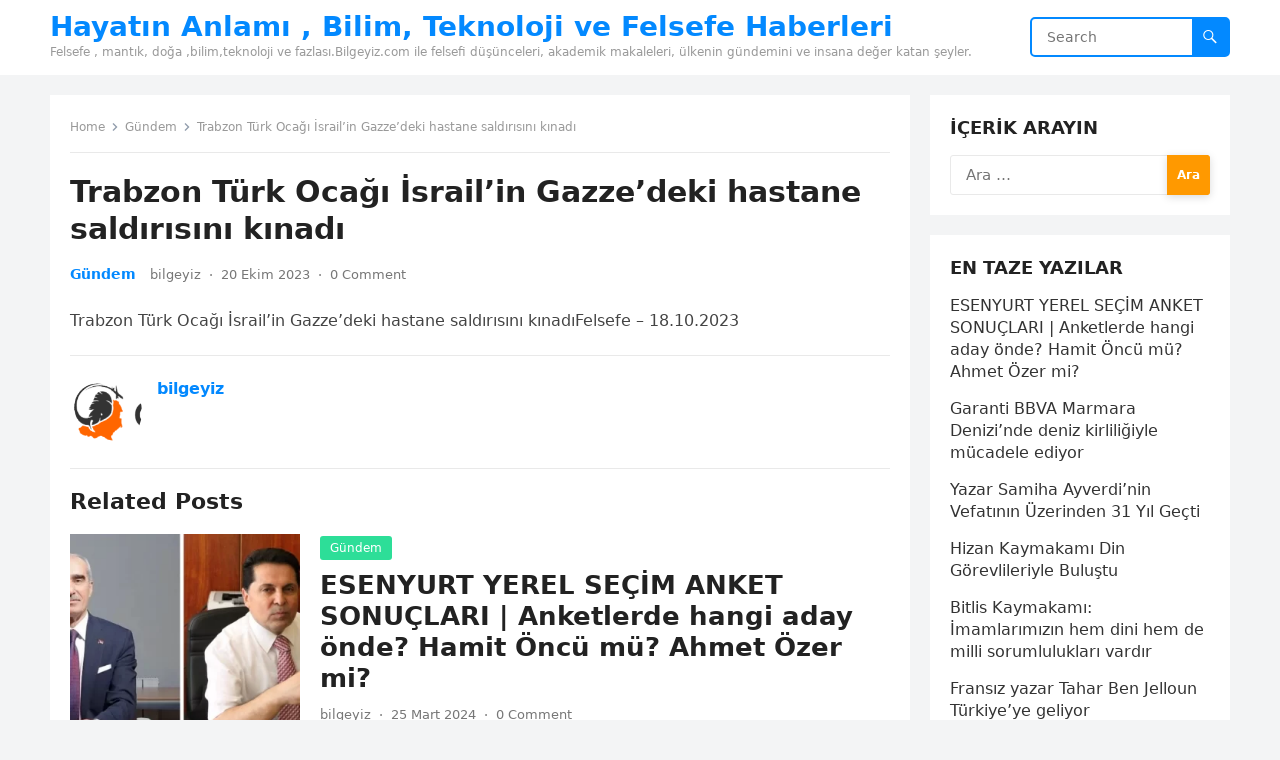

--- FILE ---
content_type: text/html; charset=UTF-8
request_url: https://www.bilgeyiz.com/trabzon-turk-ocagi-israilin-gazzedeki-hastane-saldirisini-kinadi/
body_size: 12629
content:
<!DOCTYPE html>
<html dir="ltr" lang="tr" prefix="og: https://ogp.me/ns#">
<head>
<meta charset="UTF-8">
<meta name="viewport" content="width=device-width, initial-scale=1">
<meta http-equiv="X-UA-Compatible" content="IE=edge">
<meta name="HandheldFriendly" content="true">
<link rel="profile" href="https://gmpg.org/xfn/11">
<title>Trabzon Türk Ocağı İsrail’in Gazze’deki hastane saldırısını kınadı » Felsefi Düşünce ve Haberler</title>

		<!-- All in One SEO 4.5.9.2 - aioseo.com -->
		<meta name="description" content="Trabzon Türk Ocağı İsrail&#039;in Gazze&#039;deki hastane saldırısını kınadıFelsefe - 18.10.2023" />
		<meta name="robots" content="max-image-preview:large" />
		<link rel="canonical" href="https://www.bilgeyiz.com/trabzon-turk-ocagi-israilin-gazzedeki-hastane-saldirisini-kinadi/" />
		<meta name="generator" content="All in One SEO (AIOSEO) 4.5.9.2" />
		<meta property="og:locale" content="tr_TR" />
		<meta property="og:site_name" content="Hayatın Anlamı , Bilim, Teknoloji ve Felsefe Haberleri » Felsefe , mantık, doğa ,bilim,teknoloji ve fazlası.Bilgeyiz.com ile felsefi düşünceleri, akademik makaleleri, ülkenin gündemini ve insana değer katan şeyler." />
		<meta property="og:type" content="article" />
		<meta property="og:title" content="Trabzon Türk Ocağı İsrail’in Gazze’deki hastane saldırısını kınadı » Felsefi Düşünce ve Haberler" />
		<meta property="og:description" content="Trabzon Türk Ocağı İsrail&#039;in Gazze&#039;deki hastane saldırısını kınadıFelsefe - 18.10.2023" />
		<meta property="og:url" content="https://www.bilgeyiz.com/trabzon-turk-ocagi-israilin-gazzedeki-hastane-saldirisini-kinadi/" />
		<meta property="article:published_time" content="2023-10-20T14:49:13+00:00" />
		<meta property="article:modified_time" content="2023-10-20T14:49:13+00:00" />
		<meta name="twitter:card" content="summary" />
		<meta name="twitter:title" content="Trabzon Türk Ocağı İsrail’in Gazze’deki hastane saldırısını kınadı » Felsefi Düşünce ve Haberler" />
		<meta name="twitter:description" content="Trabzon Türk Ocağı İsrail&#039;in Gazze&#039;deki hastane saldırısını kınadıFelsefe - 18.10.2023" />
		<script type="application/ld+json" class="aioseo-schema">
			{"@context":"https:\/\/schema.org","@graph":[{"@type":"BlogPosting","@id":"https:\/\/www.bilgeyiz.com\/trabzon-turk-ocagi-israilin-gazzedeki-hastane-saldirisini-kinadi\/#blogposting","name":"Trabzon T\u00fcrk Oca\u011f\u0131 \u0130srail\u2019in Gazze\u2019deki hastane sald\u0131r\u0131s\u0131n\u0131 k\u0131nad\u0131 \u00bb Felsefi D\u00fc\u015f\u00fcnce ve Haberler","headline":"Trabzon T\u00fcrk Oca\u011f\u0131 \u0130srail&#8217;in Gazze&#8217;deki hastane sald\u0131r\u0131s\u0131n\u0131 k\u0131nad\u0131","author":{"@id":"https:\/\/www.bilgeyiz.com\/author\/bilgeyiz\/#author"},"publisher":{"@id":"https:\/\/www.bilgeyiz.com\/#organization"},"image":{"@type":"ImageObject","url":"https:\/\/www.bilgeyiz.com\/wp-content\/uploads\/2023\/10\/trabzon-turk-ocagi-israil-in-gazze-deki-hasta-16443177_local.jpg","width":1200,"height":675},"datePublished":"2023-10-20T17:49:13+03:00","dateModified":"2023-10-20T17:49:13+03:00","inLanguage":"tr-TR","mainEntityOfPage":{"@id":"https:\/\/www.bilgeyiz.com\/trabzon-turk-ocagi-israilin-gazzedeki-hastane-saldirisini-kinadi\/#webpage"},"isPartOf":{"@id":"https:\/\/www.bilgeyiz.com\/trabzon-turk-ocagi-israilin-gazzedeki-hastane-saldirisini-kinadi\/#webpage"},"articleSection":"G\u00fcndem"},{"@type":"BreadcrumbList","@id":"https:\/\/www.bilgeyiz.com\/trabzon-turk-ocagi-israilin-gazzedeki-hastane-saldirisini-kinadi\/#breadcrumblist","itemListElement":[{"@type":"ListItem","@id":"https:\/\/www.bilgeyiz.com\/#listItem","position":1,"name":"Ev","item":"https:\/\/www.bilgeyiz.com\/","nextItem":"https:\/\/www.bilgeyiz.com\/trabzon-turk-ocagi-israilin-gazzedeki-hastane-saldirisini-kinadi\/#listItem"},{"@type":"ListItem","@id":"https:\/\/www.bilgeyiz.com\/trabzon-turk-ocagi-israilin-gazzedeki-hastane-saldirisini-kinadi\/#listItem","position":2,"name":"Trabzon T\u00fcrk Oca\u011f\u0131 \u0130srail'in Gazze'deki hastane sald\u0131r\u0131s\u0131n\u0131 k\u0131nad\u0131","previousItem":"https:\/\/www.bilgeyiz.com\/#listItem"}]},{"@type":"Organization","@id":"https:\/\/www.bilgeyiz.com\/#organization","name":"Bilgece Haberler, Felsefe Adamlar\u0131 ve Hayat\u0131n Anlam\u0131","url":"https:\/\/www.bilgeyiz.com\/"},{"@type":"Person","@id":"https:\/\/www.bilgeyiz.com\/author\/bilgeyiz\/#author","url":"https:\/\/www.bilgeyiz.com\/author\/bilgeyiz\/","name":"bilgeyiz","image":{"@type":"ImageObject","@id":"https:\/\/www.bilgeyiz.com\/trabzon-turk-ocagi-israilin-gazzedeki-hastane-saldirisini-kinadi\/#authorImage","url":"https:\/\/secure.gravatar.com\/avatar\/a7ddbfece98d261f8588348d051373bf00302174c875918cd1c59ffe6f129063?s=96&d=mm&r=g","width":96,"height":96,"caption":"bilgeyiz"}},{"@type":"WebPage","@id":"https:\/\/www.bilgeyiz.com\/trabzon-turk-ocagi-israilin-gazzedeki-hastane-saldirisini-kinadi\/#webpage","url":"https:\/\/www.bilgeyiz.com\/trabzon-turk-ocagi-israilin-gazzedeki-hastane-saldirisini-kinadi\/","name":"Trabzon T\u00fcrk Oca\u011f\u0131 \u0130srail\u2019in Gazze\u2019deki hastane sald\u0131r\u0131s\u0131n\u0131 k\u0131nad\u0131 \u00bb Felsefi D\u00fc\u015f\u00fcnce ve Haberler","description":"Trabzon T\u00fcrk Oca\u011f\u0131 \u0130srail'in Gazze'deki hastane sald\u0131r\u0131s\u0131n\u0131 k\u0131nad\u0131Felsefe - 18.10.2023","inLanguage":"tr-TR","isPartOf":{"@id":"https:\/\/www.bilgeyiz.com\/#website"},"breadcrumb":{"@id":"https:\/\/www.bilgeyiz.com\/trabzon-turk-ocagi-israilin-gazzedeki-hastane-saldirisini-kinadi\/#breadcrumblist"},"author":{"@id":"https:\/\/www.bilgeyiz.com\/author\/bilgeyiz\/#author"},"creator":{"@id":"https:\/\/www.bilgeyiz.com\/author\/bilgeyiz\/#author"},"image":{"@type":"ImageObject","url":"https:\/\/www.bilgeyiz.com\/wp-content\/uploads\/2023\/10\/trabzon-turk-ocagi-israil-in-gazze-deki-hasta-16443177_local.jpg","@id":"https:\/\/www.bilgeyiz.com\/trabzon-turk-ocagi-israilin-gazzedeki-hastane-saldirisini-kinadi\/#mainImage","width":1200,"height":675},"primaryImageOfPage":{"@id":"https:\/\/www.bilgeyiz.com\/trabzon-turk-ocagi-israilin-gazzedeki-hastane-saldirisini-kinadi\/#mainImage"},"datePublished":"2023-10-20T17:49:13+03:00","dateModified":"2023-10-20T17:49:13+03:00"},{"@type":"WebSite","@id":"https:\/\/www.bilgeyiz.com\/#website","url":"https:\/\/www.bilgeyiz.com\/","name":"Hayat\u0131n Anlam\u0131 , Bilim, Teknoloji ve Felsefe Haberleri","description":"Felsefe , mant\u0131k, do\u011fa ,bilim,teknoloji ve fazlas\u0131.Bilgeyiz.com ile felsefi d\u00fc\u015f\u00fcnceleri, akademik makaleleri, \u00fclkenin g\u00fcndemini ve insana de\u011fer katan \u015feyler.","inLanguage":"tr-TR","publisher":{"@id":"https:\/\/www.bilgeyiz.com\/#organization"}}]}
		</script>
		<!-- All in One SEO -->

<link rel="alternate" type="application/rss+xml" title="Hayatın Anlamı , Bilim, Teknoloji ve Felsefe Haberleri &raquo; akışı" href="https://www.bilgeyiz.com/feed/" />
<link rel="alternate" type="application/rss+xml" title="Hayatın Anlamı , Bilim, Teknoloji ve Felsefe Haberleri &raquo; yorum akışı" href="https://www.bilgeyiz.com/comments/feed/" />
<link rel="alternate" type="application/rss+xml" title="Hayatın Anlamı , Bilim, Teknoloji ve Felsefe Haberleri &raquo; Trabzon Türk Ocağı İsrail&#8217;in Gazze&#8217;deki hastane saldırısını kınadı yorum akışı" href="https://www.bilgeyiz.com/trabzon-turk-ocagi-israilin-gazzedeki-hastane-saldirisini-kinadi/feed/" />
<link rel="alternate" title="oEmbed (JSON)" type="application/json+oembed" href="https://www.bilgeyiz.com/wp-json/oembed/1.0/embed?url=https%3A%2F%2Fwww.bilgeyiz.com%2Ftrabzon-turk-ocagi-israilin-gazzedeki-hastane-saldirisini-kinadi%2F" />
<link rel="alternate" title="oEmbed (XML)" type="text/xml+oembed" href="https://www.bilgeyiz.com/wp-json/oembed/1.0/embed?url=https%3A%2F%2Fwww.bilgeyiz.com%2Ftrabzon-turk-ocagi-israilin-gazzedeki-hastane-saldirisini-kinadi%2F&#038;format=xml" />
<style id='wp-img-auto-sizes-contain-inline-css' type='text/css'>
img:is([sizes=auto i],[sizes^="auto," i]){contain-intrinsic-size:3000px 1500px}
/*# sourceURL=wp-img-auto-sizes-contain-inline-css */
</style>
<style id='wp-emoji-styles-inline-css' type='text/css'>

	img.wp-smiley, img.emoji {
		display: inline !important;
		border: none !important;
		box-shadow: none !important;
		height: 1em !important;
		width: 1em !important;
		margin: 0 0.07em !important;
		vertical-align: -0.1em !important;
		background: none !important;
		padding: 0 !important;
	}
/*# sourceURL=wp-emoji-styles-inline-css */
</style>
<style id='wp-block-library-inline-css' type='text/css'>
:root{--wp-block-synced-color:#7a00df;--wp-block-synced-color--rgb:122,0,223;--wp-bound-block-color:var(--wp-block-synced-color);--wp-editor-canvas-background:#ddd;--wp-admin-theme-color:#007cba;--wp-admin-theme-color--rgb:0,124,186;--wp-admin-theme-color-darker-10:#006ba1;--wp-admin-theme-color-darker-10--rgb:0,107,160.5;--wp-admin-theme-color-darker-20:#005a87;--wp-admin-theme-color-darker-20--rgb:0,90,135;--wp-admin-border-width-focus:2px}@media (min-resolution:192dpi){:root{--wp-admin-border-width-focus:1.5px}}.wp-element-button{cursor:pointer}:root .has-very-light-gray-background-color{background-color:#eee}:root .has-very-dark-gray-background-color{background-color:#313131}:root .has-very-light-gray-color{color:#eee}:root .has-very-dark-gray-color{color:#313131}:root .has-vivid-green-cyan-to-vivid-cyan-blue-gradient-background{background:linear-gradient(135deg,#00d084,#0693e3)}:root .has-purple-crush-gradient-background{background:linear-gradient(135deg,#34e2e4,#4721fb 50%,#ab1dfe)}:root .has-hazy-dawn-gradient-background{background:linear-gradient(135deg,#faaca8,#dad0ec)}:root .has-subdued-olive-gradient-background{background:linear-gradient(135deg,#fafae1,#67a671)}:root .has-atomic-cream-gradient-background{background:linear-gradient(135deg,#fdd79a,#004a59)}:root .has-nightshade-gradient-background{background:linear-gradient(135deg,#330968,#31cdcf)}:root .has-midnight-gradient-background{background:linear-gradient(135deg,#020381,#2874fc)}:root{--wp--preset--font-size--normal:16px;--wp--preset--font-size--huge:42px}.has-regular-font-size{font-size:1em}.has-larger-font-size{font-size:2.625em}.has-normal-font-size{font-size:var(--wp--preset--font-size--normal)}.has-huge-font-size{font-size:var(--wp--preset--font-size--huge)}.has-text-align-center{text-align:center}.has-text-align-left{text-align:left}.has-text-align-right{text-align:right}.has-fit-text{white-space:nowrap!important}#end-resizable-editor-section{display:none}.aligncenter{clear:both}.items-justified-left{justify-content:flex-start}.items-justified-center{justify-content:center}.items-justified-right{justify-content:flex-end}.items-justified-space-between{justify-content:space-between}.screen-reader-text{border:0;clip-path:inset(50%);height:1px;margin:-1px;overflow:hidden;padding:0;position:absolute;width:1px;word-wrap:normal!important}.screen-reader-text:focus{background-color:#ddd;clip-path:none;color:#444;display:block;font-size:1em;height:auto;left:5px;line-height:normal;padding:15px 23px 14px;text-decoration:none;top:5px;width:auto;z-index:100000}html :where(.has-border-color){border-style:solid}html :where([style*=border-top-color]){border-top-style:solid}html :where([style*=border-right-color]){border-right-style:solid}html :where([style*=border-bottom-color]){border-bottom-style:solid}html :where([style*=border-left-color]){border-left-style:solid}html :where([style*=border-width]){border-style:solid}html :where([style*=border-top-width]){border-top-style:solid}html :where([style*=border-right-width]){border-right-style:solid}html :where([style*=border-bottom-width]){border-bottom-style:solid}html :where([style*=border-left-width]){border-left-style:solid}html :where(img[class*=wp-image-]){height:auto;max-width:100%}:where(figure){margin:0 0 1em}html :where(.is-position-sticky){--wp-admin--admin-bar--position-offset:var(--wp-admin--admin-bar--height,0px)}@media screen and (max-width:600px){html :where(.is-position-sticky){--wp-admin--admin-bar--position-offset:0px}}

/*# sourceURL=wp-block-library-inline-css */
</style><style id='global-styles-inline-css' type='text/css'>
:root{--wp--preset--aspect-ratio--square: 1;--wp--preset--aspect-ratio--4-3: 4/3;--wp--preset--aspect-ratio--3-4: 3/4;--wp--preset--aspect-ratio--3-2: 3/2;--wp--preset--aspect-ratio--2-3: 2/3;--wp--preset--aspect-ratio--16-9: 16/9;--wp--preset--aspect-ratio--9-16: 9/16;--wp--preset--color--black: #000000;--wp--preset--color--cyan-bluish-gray: #abb8c3;--wp--preset--color--white: #ffffff;--wp--preset--color--pale-pink: #f78da7;--wp--preset--color--vivid-red: #cf2e2e;--wp--preset--color--luminous-vivid-orange: #ff6900;--wp--preset--color--luminous-vivid-amber: #fcb900;--wp--preset--color--light-green-cyan: #7bdcb5;--wp--preset--color--vivid-green-cyan: #00d084;--wp--preset--color--pale-cyan-blue: #8ed1fc;--wp--preset--color--vivid-cyan-blue: #0693e3;--wp--preset--color--vivid-purple: #9b51e0;--wp--preset--gradient--vivid-cyan-blue-to-vivid-purple: linear-gradient(135deg,rgb(6,147,227) 0%,rgb(155,81,224) 100%);--wp--preset--gradient--light-green-cyan-to-vivid-green-cyan: linear-gradient(135deg,rgb(122,220,180) 0%,rgb(0,208,130) 100%);--wp--preset--gradient--luminous-vivid-amber-to-luminous-vivid-orange: linear-gradient(135deg,rgb(252,185,0) 0%,rgb(255,105,0) 100%);--wp--preset--gradient--luminous-vivid-orange-to-vivid-red: linear-gradient(135deg,rgb(255,105,0) 0%,rgb(207,46,46) 100%);--wp--preset--gradient--very-light-gray-to-cyan-bluish-gray: linear-gradient(135deg,rgb(238,238,238) 0%,rgb(169,184,195) 100%);--wp--preset--gradient--cool-to-warm-spectrum: linear-gradient(135deg,rgb(74,234,220) 0%,rgb(151,120,209) 20%,rgb(207,42,186) 40%,rgb(238,44,130) 60%,rgb(251,105,98) 80%,rgb(254,248,76) 100%);--wp--preset--gradient--blush-light-purple: linear-gradient(135deg,rgb(255,206,236) 0%,rgb(152,150,240) 100%);--wp--preset--gradient--blush-bordeaux: linear-gradient(135deg,rgb(254,205,165) 0%,rgb(254,45,45) 50%,rgb(107,0,62) 100%);--wp--preset--gradient--luminous-dusk: linear-gradient(135deg,rgb(255,203,112) 0%,rgb(199,81,192) 50%,rgb(65,88,208) 100%);--wp--preset--gradient--pale-ocean: linear-gradient(135deg,rgb(255,245,203) 0%,rgb(182,227,212) 50%,rgb(51,167,181) 100%);--wp--preset--gradient--electric-grass: linear-gradient(135deg,rgb(202,248,128) 0%,rgb(113,206,126) 100%);--wp--preset--gradient--midnight: linear-gradient(135deg,rgb(2,3,129) 0%,rgb(40,116,252) 100%);--wp--preset--font-size--small: 13px;--wp--preset--font-size--medium: 20px;--wp--preset--font-size--large: 36px;--wp--preset--font-size--x-large: 42px;--wp--preset--spacing--20: 0.44rem;--wp--preset--spacing--30: 0.67rem;--wp--preset--spacing--40: 1rem;--wp--preset--spacing--50: 1.5rem;--wp--preset--spacing--60: 2.25rem;--wp--preset--spacing--70: 3.38rem;--wp--preset--spacing--80: 5.06rem;--wp--preset--shadow--natural: 6px 6px 9px rgba(0, 0, 0, 0.2);--wp--preset--shadow--deep: 12px 12px 50px rgba(0, 0, 0, 0.4);--wp--preset--shadow--sharp: 6px 6px 0px rgba(0, 0, 0, 0.2);--wp--preset--shadow--outlined: 6px 6px 0px -3px rgb(255, 255, 255), 6px 6px rgb(0, 0, 0);--wp--preset--shadow--crisp: 6px 6px 0px rgb(0, 0, 0);}:where(.is-layout-flex){gap: 0.5em;}:where(.is-layout-grid){gap: 0.5em;}body .is-layout-flex{display: flex;}.is-layout-flex{flex-wrap: wrap;align-items: center;}.is-layout-flex > :is(*, div){margin: 0;}body .is-layout-grid{display: grid;}.is-layout-grid > :is(*, div){margin: 0;}:where(.wp-block-columns.is-layout-flex){gap: 2em;}:where(.wp-block-columns.is-layout-grid){gap: 2em;}:where(.wp-block-post-template.is-layout-flex){gap: 1.25em;}:where(.wp-block-post-template.is-layout-grid){gap: 1.25em;}.has-black-color{color: var(--wp--preset--color--black) !important;}.has-cyan-bluish-gray-color{color: var(--wp--preset--color--cyan-bluish-gray) !important;}.has-white-color{color: var(--wp--preset--color--white) !important;}.has-pale-pink-color{color: var(--wp--preset--color--pale-pink) !important;}.has-vivid-red-color{color: var(--wp--preset--color--vivid-red) !important;}.has-luminous-vivid-orange-color{color: var(--wp--preset--color--luminous-vivid-orange) !important;}.has-luminous-vivid-amber-color{color: var(--wp--preset--color--luminous-vivid-amber) !important;}.has-light-green-cyan-color{color: var(--wp--preset--color--light-green-cyan) !important;}.has-vivid-green-cyan-color{color: var(--wp--preset--color--vivid-green-cyan) !important;}.has-pale-cyan-blue-color{color: var(--wp--preset--color--pale-cyan-blue) !important;}.has-vivid-cyan-blue-color{color: var(--wp--preset--color--vivid-cyan-blue) !important;}.has-vivid-purple-color{color: var(--wp--preset--color--vivid-purple) !important;}.has-black-background-color{background-color: var(--wp--preset--color--black) !important;}.has-cyan-bluish-gray-background-color{background-color: var(--wp--preset--color--cyan-bluish-gray) !important;}.has-white-background-color{background-color: var(--wp--preset--color--white) !important;}.has-pale-pink-background-color{background-color: var(--wp--preset--color--pale-pink) !important;}.has-vivid-red-background-color{background-color: var(--wp--preset--color--vivid-red) !important;}.has-luminous-vivid-orange-background-color{background-color: var(--wp--preset--color--luminous-vivid-orange) !important;}.has-luminous-vivid-amber-background-color{background-color: var(--wp--preset--color--luminous-vivid-amber) !important;}.has-light-green-cyan-background-color{background-color: var(--wp--preset--color--light-green-cyan) !important;}.has-vivid-green-cyan-background-color{background-color: var(--wp--preset--color--vivid-green-cyan) !important;}.has-pale-cyan-blue-background-color{background-color: var(--wp--preset--color--pale-cyan-blue) !important;}.has-vivid-cyan-blue-background-color{background-color: var(--wp--preset--color--vivid-cyan-blue) !important;}.has-vivid-purple-background-color{background-color: var(--wp--preset--color--vivid-purple) !important;}.has-black-border-color{border-color: var(--wp--preset--color--black) !important;}.has-cyan-bluish-gray-border-color{border-color: var(--wp--preset--color--cyan-bluish-gray) !important;}.has-white-border-color{border-color: var(--wp--preset--color--white) !important;}.has-pale-pink-border-color{border-color: var(--wp--preset--color--pale-pink) !important;}.has-vivid-red-border-color{border-color: var(--wp--preset--color--vivid-red) !important;}.has-luminous-vivid-orange-border-color{border-color: var(--wp--preset--color--luminous-vivid-orange) !important;}.has-luminous-vivid-amber-border-color{border-color: var(--wp--preset--color--luminous-vivid-amber) !important;}.has-light-green-cyan-border-color{border-color: var(--wp--preset--color--light-green-cyan) !important;}.has-vivid-green-cyan-border-color{border-color: var(--wp--preset--color--vivid-green-cyan) !important;}.has-pale-cyan-blue-border-color{border-color: var(--wp--preset--color--pale-cyan-blue) !important;}.has-vivid-cyan-blue-border-color{border-color: var(--wp--preset--color--vivid-cyan-blue) !important;}.has-vivid-purple-border-color{border-color: var(--wp--preset--color--vivid-purple) !important;}.has-vivid-cyan-blue-to-vivid-purple-gradient-background{background: var(--wp--preset--gradient--vivid-cyan-blue-to-vivid-purple) !important;}.has-light-green-cyan-to-vivid-green-cyan-gradient-background{background: var(--wp--preset--gradient--light-green-cyan-to-vivid-green-cyan) !important;}.has-luminous-vivid-amber-to-luminous-vivid-orange-gradient-background{background: var(--wp--preset--gradient--luminous-vivid-amber-to-luminous-vivid-orange) !important;}.has-luminous-vivid-orange-to-vivid-red-gradient-background{background: var(--wp--preset--gradient--luminous-vivid-orange-to-vivid-red) !important;}.has-very-light-gray-to-cyan-bluish-gray-gradient-background{background: var(--wp--preset--gradient--very-light-gray-to-cyan-bluish-gray) !important;}.has-cool-to-warm-spectrum-gradient-background{background: var(--wp--preset--gradient--cool-to-warm-spectrum) !important;}.has-blush-light-purple-gradient-background{background: var(--wp--preset--gradient--blush-light-purple) !important;}.has-blush-bordeaux-gradient-background{background: var(--wp--preset--gradient--blush-bordeaux) !important;}.has-luminous-dusk-gradient-background{background: var(--wp--preset--gradient--luminous-dusk) !important;}.has-pale-ocean-gradient-background{background: var(--wp--preset--gradient--pale-ocean) !important;}.has-electric-grass-gradient-background{background: var(--wp--preset--gradient--electric-grass) !important;}.has-midnight-gradient-background{background: var(--wp--preset--gradient--midnight) !important;}.has-small-font-size{font-size: var(--wp--preset--font-size--small) !important;}.has-medium-font-size{font-size: var(--wp--preset--font-size--medium) !important;}.has-large-font-size{font-size: var(--wp--preset--font-size--large) !important;}.has-x-large-font-size{font-size: var(--wp--preset--font-size--x-large) !important;}
/*# sourceURL=global-styles-inline-css */
</style>

<style id='classic-theme-styles-inline-css' type='text/css'>
/*! This file is auto-generated */
.wp-block-button__link{color:#fff;background-color:#32373c;border-radius:9999px;box-shadow:none;text-decoration:none;padding:calc(.667em + 2px) calc(1.333em + 2px);font-size:1.125em}.wp-block-file__button{background:#32373c;color:#fff;text-decoration:none}
/*# sourceURL=/wp-includes/css/classic-themes.min.css */
</style>
<link rel='stylesheet' id='contact-form-7-css' href='https://www.bilgeyiz.com/wp-content/plugins/contact-form-7/includes/css/styles.css?ver=5.9.3' type='text/css' media='all' />
<link rel='stylesheet' id='blogsite-fontawesome-style-css' href='https://www.bilgeyiz.com/wp-content/themes/blogsite/assets/css/font-awesome.css?ver=6.9' type='text/css' media='all' />
<link rel='stylesheet' id='blogsite-genericons-style-css' href='https://www.bilgeyiz.com/wp-content/themes/blogsite/genericons/genericons.css?ver=6.9' type='text/css' media='all' />
<link rel='stylesheet' id='blogsite-style-css' href='https://www.bilgeyiz.com/wp-content/themes/blogsite/style.css?ver=20230701' type='text/css' media='all' />
<link rel='stylesheet' id='blogsite-responsive-style-css' href='https://www.bilgeyiz.com/wp-content/themes/blogsite/responsive.css?ver=20230701' type='text/css' media='all' />
<script type="text/javascript" src="https://www.bilgeyiz.com/wp-includes/js/jquery/jquery.min.js?ver=3.7.1" id="jquery-core-js"></script>
<script type="text/javascript" src="https://www.bilgeyiz.com/wp-includes/js/jquery/jquery-migrate.min.js?ver=3.4.1" id="jquery-migrate-js"></script>
<link rel="https://api.w.org/" href="https://www.bilgeyiz.com/wp-json/" /><link rel="alternate" title="JSON" type="application/json" href="https://www.bilgeyiz.com/wp-json/wp/v2/posts/3360" /><link rel="EditURI" type="application/rsd+xml" title="RSD" href="https://www.bilgeyiz.com/xmlrpc.php?rsd" />
<meta name="generator" content="WordPress 6.9" />
<link rel='shortlink' href='https://www.bilgeyiz.com/?p=3360' />
<link rel="pingback" href="https://www.bilgeyiz.com/xmlrpc.php">		<style type="text/css" id="wp-custom-css">
			img.ads {
	margin-top:5px;
		 width: 300px;
    height: 300px;
}		</style>
		</head>

<body class="wp-singular post-template-default single single-post postid-3360 single-format-standard wp-embed-responsive wp-theme-blogsite">


<div id="page" class="site">

	<a class="skip-link screen-reader-text" href="#content">Skip to content</a>

	<header id="masthead" class="site-header clear">

		
		<div class="container">

			<div class="site-branding">

				
				
					<div class="site-title-desc">

						<div class="site-title ">
							<h1><a href="https://www.bilgeyiz.com">Hayatın Anlamı , Bilim, Teknoloji ve Felsefe Haberleri</a></h1>
						</div><!-- .site-title -->	

						<div class="site-description">
							Felsefe , mantık, doğa ,bilim,teknoloji ve fazlası.Bilgeyiz.com ile felsefi düşünceleri, akademik makaleleri, ülkenin gündemini ve insana değer katan şeyler.						</div><!-- .site-desc -->

					</div><!-- .site-title-desc -->

				
			</div><!-- .site-branding -->		

			<nav id="primary-nav" class="primary-navigation">

				
			</nav><!-- #primary-nav -->

			<div class="header-search">
				<form id="searchform" method="get" action="https://www.bilgeyiz.com/">
					<input type="search" name="s" class="search-input" placeholder="Search" autocomplete="off">
					<button type="submit" class="search-submit"><span class="genericon genericon-search"></span></button>		
				</form>
			</div><!-- .header-search -->

			<div class="header-toggles">
				<button class="toggle nav-toggle mobile-nav-toggle" data-toggle-target=".menu-modal"  data-toggle-body-class="showing-menu-modal" aria-expanded="false" data-set-focus=".close-nav-toggle">
					<span class="toggle-inner">
						<span class="toggle-icon">
							<svg class="svg-icon" aria-hidden="true" role="img" focusable="false" xmlns="http://www.w3.org/2000/svg" width="26" height="7" viewBox="0 0 26 7"><path fill-rule="evenodd" d="M332.5,45 C330.567003,45 329,43.4329966 329,41.5 C329,39.5670034 330.567003,38 332.5,38 C334.432997,38 336,39.5670034 336,41.5 C336,43.4329966 334.432997,45 332.5,45 Z M342,45 C340.067003,45 338.5,43.4329966 338.5,41.5 C338.5,39.5670034 340.067003,38 342,38 C343.932997,38 345.5,39.5670034 345.5,41.5 C345.5,43.4329966 343.932997,45 342,45 Z M351.5,45 C349.567003,45 348,43.4329966 348,41.5 C348,39.5670034 349.567003,38 351.5,38 C353.432997,38 355,39.5670034 355,41.5 C355,43.4329966 353.432997,45 351.5,45 Z" transform="translate(-329 -38)" /></svg>						</span>
						<span class="toggle-text">Menu</span>
					</span>
				</button><!-- .nav-toggle -->
			</div><!-- .header-toggles -->
			
		</div><!-- .container -->

	</header><!-- #masthead -->	

	<div class="menu-modal cover-modal header-footer-group" data-modal-target-string=".menu-modal">

		<div class="menu-modal-inner modal-inner">

			<div class="menu-wrapper section-inner">

				<div class="menu-top">

					<button class="toggle close-nav-toggle fill-children-current-color" data-toggle-target=".menu-modal" data-toggle-body-class="showing-menu-modal" aria-expanded="false" data-set-focus=".menu-modal">
						<span class="toggle-text">Close Menu</span>
						<svg class="svg-icon" aria-hidden="true" role="img" focusable="false" xmlns="http://www.w3.org/2000/svg" width="16" height="16" viewBox="0 0 16 16"><polygon fill="" fill-rule="evenodd" points="6.852 7.649 .399 1.195 1.445 .149 7.899 6.602 14.352 .149 15.399 1.195 8.945 7.649 15.399 14.102 14.352 15.149 7.899 8.695 1.445 15.149 .399 14.102" /></svg>					</button><!-- .nav-toggle -->

					
					<nav class="mobile-menu" aria-label="Mobile" role="navigation">

						<ul class="modal-menu reset-list-style">

						<li class="page_item page-item-4914"><div class="ancestor-wrapper"><a href="https://www.bilgeyiz.com/1711363542-23/">1711363542.23</a></div><!-- .ancestor-wrapper --></li>
<li class="page_item page-item-1325"><div class="ancestor-wrapper"><a href="https://www.bilgeyiz.com/blog__trashed/">Blog</a></div><!-- .ancestor-wrapper --></li>
<li class="page_item page-item-1431"><div class="ancestor-wrapper"><a href="https://www.bilgeyiz.com/gizlilik-politikasi/">Gizlilik politikası</a></div><!-- .ancestor-wrapper --></li>
<li class="page_item page-item-1328"><div class="ancestor-wrapper"><a href="https://www.bilgeyiz.com/hakkimizda/">Hakkımızda</a></div><!-- .ancestor-wrapper --></li>
<li class="page_item page-item-1329"><div class="ancestor-wrapper"><a href="https://www.bilgeyiz.com/iletisim/">İletişim</a></div><!-- .ancestor-wrapper --></li>
<li class="page_item page-item-1433"><div class="ancestor-wrapper"><a href="https://www.bilgeyiz.com/kunye/">Künye</a></div><!-- .ancestor-wrapper --></li>
<li class="page_item page-item-4915"><div class="ancestor-wrapper"><a href="https://www.bilgeyiz.com/xtw183875e1b/">xtw183875e1b</a></div><!-- .ancestor-wrapper --></li>
<li class="page_item page-item-1439"><div class="ancestor-wrapper"><a href="https://www.bilgeyiz.com/yayin-ilkelerimiz/">Yayın İlkelerimiz</a></div><!-- .ancestor-wrapper --></li>

						</ul>

					</nav>

				</div><!-- .menu-top -->

			</div><!-- .menu-wrapper -->

		</div><!-- .menu-modal-inner -->

	</div><!-- .menu-modal -->	

<div class="header-space"></div>

<div id="content" class="site-content container  clear">

	<div id="primary" class="content-area">

		<main id="main" class="site-main" >

		
<article id="post-3360" class="post-3360 post type-post status-publish format-standard has-post-thumbnail hentry category-gundem">

	<div class="breadcrumbs">
		<span class="breadcrumbs-nav">
			<a href="https://www.bilgeyiz.com">Home</a>
			<span class="post-category"><a href="https://www.bilgeyiz.com/fikir/gundem/">Gündem</a> </span>
			<span class="post-title">Trabzon Türk Ocağı İsrail&#8217;in Gazze&#8217;deki hastane saldırısını kınadı</span>
		</span>
	</div>

	<header class="entry-header">	

		<h1 class="entry-title">Trabzon Türk Ocağı İsrail&#8217;in Gazze&#8217;deki hastane saldırısını kınadı</h1>
		<div class="entry-meta">

	<span class="entry-category"><a href="https://www.bilgeyiz.com/fikir/gundem/">Gündem</a> </span>
	<span class="entry-author"><a href="https://www.bilgeyiz.com/author/bilgeyiz/" title="bilgeyiz tarafından yazılan yazılar" rel="author">bilgeyiz</a></span>
	<span class="sep author-sep">&middot;</span>	
	<span class="entry-date">20 Ekim 2023</span>
	<span class="sep">&middot;</span>
	<span class='entry-comment'><a href="https://www.bilgeyiz.com/trabzon-turk-ocagi-israilin-gazzedeki-hastane-saldirisini-kinadi/#respond" class="comments-link" >0 Comment</a></span>
	
</div>
		
	</header><!-- .entry-header -->

	<div class="entry-content">

		<p>Trabzon Türk Ocağı İsrail&#8217;in Gazze&#8217;deki hastane saldırısını kınadıFelsefe &#8211; 18.10.2023</p>
	</div><!-- .entry-content -->

	<div class="entry-tags">

					
			</div><!-- .entry-tags -->

</article><!-- #post-## -->

<div class="entry-footer">

	<div class="share-icons">
		
		
	</div><!-- .share-icons -->

</div><!-- .entry-footer -->

<div class="author-box clear">
	<a href="https://www.bilgeyiz.com/author/bilgeyiz/"><img alt='' src='https://secure.gravatar.com/avatar/a7ddbfece98d261f8588348d051373bf00302174c875918cd1c59ffe6f129063?s=120&#038;d=mm&#038;r=g' srcset='https://secure.gravatar.com/avatar/a7ddbfece98d261f8588348d051373bf00302174c875918cd1c59ffe6f129063?s=240&#038;d=mm&#038;r=g 2x' class='avatar avatar-120 photo' height='120' width='120' decoding='async'/></a>
	<div class="author-meta">	
		<div class="author-name">
			<a href="https://www.bilgeyiz.com/author/bilgeyiz/">bilgeyiz</a>
		</div>	
		<div class="author-desc">
					</div>
	</div>
</div><!-- .author-box -->


		<div class="entry-related clear">
			<h3>Related Posts</h3>
			<div class="content-loop clear">
									
<div id="post-4924" class="clear last post-4924 post type-post status-publish format-standard has-post-thumbnail hentry category-gundem">	

			<a class="thumbnail-link" href="https://www.bilgeyiz.com/esenyurt-yerel-secim-anket-sonuclari-anketlerde-hangi-aday-onde-hamit-oncu-mu-ahmet-ozer-mi/">
			<div class="thumbnail-wrap">
				<img width="300" height="300" src="https://www.bilgeyiz.com/wp-content/uploads/2024/03/esenyurt-yerel-secim-anket-sonuclari-anketlerde-16966034_1539_amp-300x300.jpg" class="attachment-post-thumbnail size-post-thumbnail wp-post-image" alt="" decoding="async" fetchpriority="high" srcset="https://www.bilgeyiz.com/wp-content/uploads/2024/03/esenyurt-yerel-secim-anket-sonuclari-anketlerde-16966034_1539_amp-300x300.jpg 300w, https://www.bilgeyiz.com/wp-content/uploads/2024/03/esenyurt-yerel-secim-anket-sonuclari-anketlerde-16966034_1539_amp-150x150.jpg 150w" sizes="(max-width: 300px) 100vw, 300px" />			</div><!-- .thumbnail-wrap -->
		</a>
		

	<div class="entry-category">
		<a href="https://www.bilgeyiz.com/fikir/gundem/">Gündem</a> 	</div>		

	<h2 class="entry-title"><a href="https://www.bilgeyiz.com/esenyurt-yerel-secim-anket-sonuclari-anketlerde-hangi-aday-onde-hamit-oncu-mu-ahmet-ozer-mi/">ESENYURT YEREL SEÇİM ANKET SONUÇLARI | Anketlerde hangi aday önde? Hamit Öncü mü? Ahmet Özer mi?</a></h2>
	
	<div class="entry-meta">

	<span class="entry-author"><a href="https://www.bilgeyiz.com/author/bilgeyiz/" title="bilgeyiz tarafından yazılan yazılar" rel="author">bilgeyiz</a></span>
	<span class="sep author-sep">&middot;</span>	
	<span class="entry-date">25 Mart 2024</span>
	<span class="sep">&middot;</span>
	<span class='entry-comment'><a href="https://www.bilgeyiz.com/esenyurt-yerel-secim-anket-sonuclari-anketlerde-hangi-aday-onde-hamit-oncu-mu-ahmet-ozer-mi/#respond" class="comments-link" >0 Comment</a></span>
	
</div><!-- .entry-meta -->

	<div class="entry-summary">
		<p>ESENYURT YEREL SEÇİM ANKET SONUÇLARI | Anketlerde hangi aday önde? Hamit Öncü mü? Ahmet Özer mi?felsefe &#8211; 21.03.2024</p>
	</div><!-- .entry-summary -->

</div><!-- #post-4924 -->
									
<div id="post-4922" class="clear last post-4922 post type-post status-publish format-standard has-post-thumbnail hentry category-gundem">	

			<a class="thumbnail-link" href="https://www.bilgeyiz.com/garanti-bbva-marmara-denizinde-deniz-kirliligiyle-mucadele-ediyor/">
			<div class="thumbnail-wrap">
				<img width="300" height="300" src="https://www.bilgeyiz.com/wp-content/uploads/2024/03/mavi-nefes-projesi-ile-2-yilda-200-ton-atik-16966119_local-300x300.jpg" class="attachment-post-thumbnail size-post-thumbnail wp-post-image" alt="" decoding="async" srcset="https://www.bilgeyiz.com/wp-content/uploads/2024/03/mavi-nefes-projesi-ile-2-yilda-200-ton-atik-16966119_local-300x300.jpg 300w, https://www.bilgeyiz.com/wp-content/uploads/2024/03/mavi-nefes-projesi-ile-2-yilda-200-ton-atik-16966119_local-150x150.jpg 150w" sizes="(max-width: 300px) 100vw, 300px" />			</div><!-- .thumbnail-wrap -->
		</a>
		

	<div class="entry-category">
		<a href="https://www.bilgeyiz.com/fikir/gundem/">Gündem</a> 	</div>		

	<h2 class="entry-title"><a href="https://www.bilgeyiz.com/garanti-bbva-marmara-denizinde-deniz-kirliligiyle-mucadele-ediyor/">Garanti BBVA Marmara Denizi&#8217;nde deniz kirliliğiyle mücadele ediyor</a></h2>
	
	<div class="entry-meta">

	<span class="entry-author"><a href="https://www.bilgeyiz.com/author/bilgeyiz/" title="bilgeyiz tarafından yazılan yazılar" rel="author">bilgeyiz</a></span>
	<span class="sep author-sep">&middot;</span>	
	<span class="entry-date">25 Mart 2024</span>
	<span class="sep">&middot;</span>
	<span class='entry-comment'><a href="https://www.bilgeyiz.com/garanti-bbva-marmara-denizinde-deniz-kirliligiyle-mucadele-ediyor/#respond" class="comments-link" >0 Comment</a></span>
	
</div><!-- .entry-meta -->

	<div class="entry-summary">
		<p>Garanti BBVA Marmara Denizi&#8217;nde deniz kirliliğiyle mücadele ediyorfelsefe &#8211; 21.03.2024</p>
	</div><!-- .entry-summary -->

</div><!-- #post-4922 -->
									
<div id="post-4918" class="clear last post-4918 post type-post status-publish format-standard has-post-thumbnail hentry category-gundem">	

			<a class="thumbnail-link" href="https://www.bilgeyiz.com/yazar-samiha-ayverdinin-vefatinin-uzerinden-31-yil-gecti/">
			<div class="thumbnail-wrap">
				<img width="300" height="300" src="https://www.bilgeyiz.com/wp-content/uploads/2024/03/portre-turk-edebiyatinin-milli-hafizasi-samih-16966582_local-300x300.jpg" class="attachment-post-thumbnail size-post-thumbnail wp-post-image" alt="" decoding="async" loading="lazy" srcset="https://www.bilgeyiz.com/wp-content/uploads/2024/03/portre-turk-edebiyatinin-milli-hafizasi-samih-16966582_local-300x300.jpg 300w, https://www.bilgeyiz.com/wp-content/uploads/2024/03/portre-turk-edebiyatinin-milli-hafizasi-samih-16966582_local-150x150.jpg 150w" sizes="auto, (max-width: 300px) 100vw, 300px" />			</div><!-- .thumbnail-wrap -->
		</a>
		

	<div class="entry-category">
		<a href="https://www.bilgeyiz.com/fikir/gundem/">Gündem</a> 	</div>		

	<h2 class="entry-title"><a href="https://www.bilgeyiz.com/yazar-samiha-ayverdinin-vefatinin-uzerinden-31-yil-gecti/">Yazar Samiha Ayverdi&#8217;nin Vefatının Üzerinden 31 Yıl Geçti</a></h2>
	
	<div class="entry-meta">

	<span class="entry-author"><a href="https://www.bilgeyiz.com/author/bilgeyiz/" title="bilgeyiz tarafından yazılan yazılar" rel="author">bilgeyiz</a></span>
	<span class="sep author-sep">&middot;</span>	
	<span class="entry-date">25 Mart 2024</span>
	<span class="sep">&middot;</span>
	<span class='entry-comment'><a href="https://www.bilgeyiz.com/yazar-samiha-ayverdinin-vefatinin-uzerinden-31-yil-gecti/#respond" class="comments-link" >0 Comment</a></span>
	
</div><!-- .entry-meta -->

	<div class="entry-summary">
		<p>Yazar Samiha Ayverdi&#8217;nin Vefatının Üzerinden 31 Yıl Geçtifelsefe &#8211; 21.03.2024</p>
	</div><!-- .entry-summary -->

</div><!-- #post-4918 -->
									
<div id="post-4916" class="clear last post-4916 post type-post status-publish format-standard has-post-thumbnail hentry category-gundem">	

			<a class="thumbnail-link" href="https://www.bilgeyiz.com/hizan-kaymakami-din-gorevlileriyle-bulustu/">
			<div class="thumbnail-wrap">
				<img width="300" height="300" src="https://www.bilgeyiz.com/wp-content/uploads/2024/03/hizan-kaymakami-ozcelik-din-gorevlileriyle-bu-16967248_amp-300x300.jpg" class="attachment-post-thumbnail size-post-thumbnail wp-post-image" alt="" decoding="async" loading="lazy" srcset="https://www.bilgeyiz.com/wp-content/uploads/2024/03/hizan-kaymakami-ozcelik-din-gorevlileriyle-bu-16967248_amp-300x300.jpg 300w, https://www.bilgeyiz.com/wp-content/uploads/2024/03/hizan-kaymakami-ozcelik-din-gorevlileriyle-bu-16967248_amp-150x150.jpg 150w" sizes="auto, (max-width: 300px) 100vw, 300px" />			</div><!-- .thumbnail-wrap -->
		</a>
		

	<div class="entry-category">
		<a href="https://www.bilgeyiz.com/fikir/gundem/">Gündem</a> 	</div>		

	<h2 class="entry-title"><a href="https://www.bilgeyiz.com/hizan-kaymakami-din-gorevlileriyle-bulustu/">Hizan Kaymakamı Din Görevlileriyle Buluştu</a></h2>
	
	<div class="entry-meta">

	<span class="entry-author"><a href="https://www.bilgeyiz.com/author/bilgeyiz/" title="bilgeyiz tarafından yazılan yazılar" rel="author">bilgeyiz</a></span>
	<span class="sep author-sep">&middot;</span>	
	<span class="entry-date">25 Mart 2024</span>
	<span class="sep">&middot;</span>
	<span class='entry-comment'><a href="https://www.bilgeyiz.com/hizan-kaymakami-din-gorevlileriyle-bulustu/#respond" class="comments-link" >0 Comment</a></span>
	
</div><!-- .entry-meta -->

	<div class="entry-summary">
		<p>Hizan Kaymakamı Din Görevlileriyle Buluştufelsefe &#8211; 21.03.2024</p>
	</div><!-- .entry-summary -->

</div><!-- #post-4916 -->
									
<div id="post-4912" class="clear last post-4912 post type-post status-publish format-standard has-post-thumbnail hentry category-gundem">	

			<a class="thumbnail-link" href="https://www.bilgeyiz.com/bitlis-kaymakami-imamlarimizin-hem-dini-hem-de-milli-sorumluluklari-vardir/">
			<div class="thumbnail-wrap">
				<img width="300" height="300" src="https://www.bilgeyiz.com/wp-content/uploads/2024/03/kaymakam-ozcelik-imamlarimizin-hem-dini-hem-d-16969193_amp-300x300.jpg" class="attachment-post-thumbnail size-post-thumbnail wp-post-image" alt="" decoding="async" loading="lazy" srcset="https://www.bilgeyiz.com/wp-content/uploads/2024/03/kaymakam-ozcelik-imamlarimizin-hem-dini-hem-d-16969193_amp-300x300.jpg 300w, https://www.bilgeyiz.com/wp-content/uploads/2024/03/kaymakam-ozcelik-imamlarimizin-hem-dini-hem-d-16969193_amp-150x150.jpg 150w" sizes="auto, (max-width: 300px) 100vw, 300px" />			</div><!-- .thumbnail-wrap -->
		</a>
		

	<div class="entry-category">
		<a href="https://www.bilgeyiz.com/fikir/gundem/">Gündem</a> 	</div>		

	<h2 class="entry-title"><a href="https://www.bilgeyiz.com/bitlis-kaymakami-imamlarimizin-hem-dini-hem-de-milli-sorumluluklari-vardir/">Bitlis Kaymakamı: İmamlarımızın hem dini hem de milli sorumlulukları vardır</a></h2>
	
	<div class="entry-meta">

	<span class="entry-author"><a href="https://www.bilgeyiz.com/author/bilgeyiz/" title="bilgeyiz tarafından yazılan yazılar" rel="author">bilgeyiz</a></span>
	<span class="sep author-sep">&middot;</span>	
	<span class="entry-date">25 Mart 2024</span>
	<span class="sep">&middot;</span>
	<span class='entry-comment'><a href="https://www.bilgeyiz.com/bitlis-kaymakami-imamlarimizin-hem-dini-hem-de-milli-sorumluluklari-vardir/#respond" class="comments-link" >0 Comment</a></span>
	
</div><!-- .entry-meta -->

	<div class="entry-summary">
		<p>Bitlis Kaymakamı: İmamlarımızın hem dini hem de milli sorumlulukları vardırfelsefe &#8211; 22.03.2024</p>
	</div><!-- .entry-summary -->

</div><!-- #post-4912 -->
									
<div id="post-4910" class="clear last post-4910 post type-post status-publish format-standard has-post-thumbnail hentry category-gundem">	

			<a class="thumbnail-link" href="https://www.bilgeyiz.com/fransiz-yazar-tahar-ben-jelloun-turkiyeye-geliyor/">
			<div class="thumbnail-wrap">
				<img width="300" height="300" src="https://www.bilgeyiz.com/wp-content/uploads/2024/03/odullu-fransiz-yazar-tahar-ben-jelloun-turkiy-16941660_local-300x300.jpg" class="attachment-post-thumbnail size-post-thumbnail wp-post-image" alt="" decoding="async" loading="lazy" srcset="https://www.bilgeyiz.com/wp-content/uploads/2024/03/odullu-fransiz-yazar-tahar-ben-jelloun-turkiy-16941660_local-300x300.jpg 300w, https://www.bilgeyiz.com/wp-content/uploads/2024/03/odullu-fransiz-yazar-tahar-ben-jelloun-turkiy-16941660_local-150x150.jpg 150w" sizes="auto, (max-width: 300px) 100vw, 300px" />			</div><!-- .thumbnail-wrap -->
		</a>
		

	<div class="entry-category">
		<a href="https://www.bilgeyiz.com/fikir/gundem/">Gündem</a> 	</div>		

	<h2 class="entry-title"><a href="https://www.bilgeyiz.com/fransiz-yazar-tahar-ben-jelloun-turkiyeye-geliyor/">Fransız yazar Tahar Ben Jelloun Türkiye&#8217;ye geliyor</a></h2>
	
	<div class="entry-meta">

	<span class="entry-author"><a href="https://www.bilgeyiz.com/author/bilgeyiz/" title="bilgeyiz tarafından yazılan yazılar" rel="author">bilgeyiz</a></span>
	<span class="sep author-sep">&middot;</span>	
	<span class="entry-date">18 Mart 2024</span>
	<span class="sep">&middot;</span>
	<span class='entry-comment'><a href="https://www.bilgeyiz.com/fransiz-yazar-tahar-ben-jelloun-turkiyeye-geliyor/#respond" class="comments-link" >0 Comment</a></span>
	
</div><!-- .entry-meta -->

	<div class="entry-summary">
		<p>Fransız yazar Tahar Ben Jelloun Türkiye&#8217;ye geliyorfelsefe &#8211; 13.03.2024</p>
	</div><!-- .entry-summary -->

</div><!-- #post-4910 -->
							</div><!-- .related-posts -->
		</div><!-- .entry-related -->

	
<div id="comments" class="comments-area">

		<div id="respond" class="comment-respond">
		<h3 id="reply-title" class="comment-reply-title">Bir yanıt yazın <small><a rel="nofollow" id="cancel-comment-reply-link" href="/trabzon-turk-ocagi-israilin-gazzedeki-hastane-saldirisini-kinadi/#respond" style="display:none;">Yanıtı iptal et</a></small></h3><form action="https://www.bilgeyiz.com/wp-comments-post.php" method="post" id="commentform" class="comment-form"><p class="comment-notes"><span id="email-notes">E-posta adresiniz yayınlanmayacak.</span> <span class="required-field-message">Gerekli alanlar <span class="required">*</span> ile işaretlenmişlerdir</span></p><p class="comment-form-comment"><label for="comment">Yorum <span class="required">*</span></label> <textarea id="comment" name="comment" cols="45" rows="8" maxlength="65525" required></textarea></p><p class="comment-form-author"><label for="author">Ad <span class="required">*</span></label> <input id="author" name="author" type="text" value="" size="30" maxlength="245" autocomplete="name" required /></p>
<p class="comment-form-email"><label for="email">E-posta <span class="required">*</span></label> <input id="email" name="email" type="email" value="" size="30" maxlength="100" aria-describedby="email-notes" autocomplete="email" required /></p>
<p class="comment-form-url"><label for="url">İnternet sitesi</label> <input id="url" name="url" type="url" value="" size="30" maxlength="200" autocomplete="url" /></p>
<p class="comment-form-cookies-consent"><input id="wp-comment-cookies-consent" name="wp-comment-cookies-consent" type="checkbox" value="yes" /> <label for="wp-comment-cookies-consent">Daha sonraki yorumlarımda kullanılması için adım, e-posta adresim ve site adresim bu tarayıcıya kaydedilsin.</label></p>
<p class="form-submit"><input name="submit" type="submit" id="submit" class="submit" value="Yorum gönder" /> <input type='hidden' name='comment_post_ID' value='3360' id='comment_post_ID' />
<input type='hidden' name='comment_parent' id='comment_parent' value='0' />
</p></form>	</div><!-- #respond -->
	
</div><!-- #comments -->

		</main><!-- #main -->
	</div><!-- #primary -->


<aside id="secondary" class="widget-area sidebar">

	
	<div id="search-1" class="widget widget_search"><h2 class="widget-title">İÇERİK ARAYIN</h2><form role="search" method="get" class="search-form" action="https://www.bilgeyiz.com/">
				<label>
					<span class="screen-reader-text">Arama:</span>
					<input type="search" class="search-field" placeholder="Ara &hellip;" value="" name="s" />
				</label>
				<input type="submit" class="search-submit" value="Ara" />
			</form></div>
		<div id="recent-posts-1" class="widget widget_recent_entries">
		<h2 class="widget-title">EN TAZE YAZILAR</h2>
		<ul>
											<li>
					<a href="https://www.bilgeyiz.com/esenyurt-yerel-secim-anket-sonuclari-anketlerde-hangi-aday-onde-hamit-oncu-mu-ahmet-ozer-mi/">ESENYURT YEREL SEÇİM ANKET SONUÇLARI | Anketlerde hangi aday önde? Hamit Öncü mü? Ahmet Özer mi?</a>
									</li>
											<li>
					<a href="https://www.bilgeyiz.com/garanti-bbva-marmara-denizinde-deniz-kirliligiyle-mucadele-ediyor/">Garanti BBVA Marmara Denizi&#8217;nde deniz kirliliğiyle mücadele ediyor</a>
									</li>
											<li>
					<a href="https://www.bilgeyiz.com/yazar-samiha-ayverdinin-vefatinin-uzerinden-31-yil-gecti/">Yazar Samiha Ayverdi&#8217;nin Vefatının Üzerinden 31 Yıl Geçti</a>
									</li>
											<li>
					<a href="https://www.bilgeyiz.com/hizan-kaymakami-din-gorevlileriyle-bulustu/">Hizan Kaymakamı Din Görevlileriyle Buluştu</a>
									</li>
											<li>
					<a href="https://www.bilgeyiz.com/bitlis-kaymakami-imamlarimizin-hem-dini-hem-de-milli-sorumluluklari-vardir/">Bitlis Kaymakamı: İmamlarımızın hem dini hem de milli sorumlulukları vardır</a>
									</li>
											<li>
					<a href="https://www.bilgeyiz.com/fransiz-yazar-tahar-ben-jelloun-turkiyeye-geliyor/">Fransız yazar Tahar Ben Jelloun Türkiye&#8217;ye geliyor</a>
									</li>
											<li>
					<a href="https://www.bilgeyiz.com/sanatcilar-cinin-geleneksel-koylerinde-resim-yapiyor/">Sanatçılar Çin&#8217;in geleneksel köylerinde resim yapıyor</a>
									</li>
											<li>
					<a href="https://www.bilgeyiz.com/yesim-grup-2027-stratejilerini-belirlemek-icin-calistay-duzenledi/">Yeşim Grup, 2027 Stratejilerini Belirlemek İçin Çalıştay Düzenledi</a>
									</li>
					</ul>

		</div><div id="categories-1" class="widget widget_categories"><h2 class="widget-title">KATEGORİLER</h2>
			<ul>
					<li class="cat-item cat-item-16"><a href="https://www.bilgeyiz.com/fikir/bilim/">Bilim</a>
</li>
	<li class="cat-item cat-item-1"><a href="https://www.bilgeyiz.com/fikir/felsefe/">Felsefe</a>
</li>
	<li class="cat-item cat-item-17"><a href="https://www.bilgeyiz.com/fikir/gundem/">Gündem</a>
</li>
			</ul>

			</div><div id="text-3" class="widget widget_text"><h2 class="widget-title">2. EL AHŞAP PALET TEDARİKÇİNİZ</h2>			<div class="textwidget"><p><a href="https://www.cilticaret.com/">Ahşap Palet</a>, <a href="https://www.cilticaret.com/">Plastik Palet</a> <a href="https://www.cilticaret.com/">Tahta Palet</a> &amp; Hurda Metal alım satımlar için Çil Ticaret Türkiye&#8217;nin lider markası olarak sizinle.</p>
</div>
		</div>	
	
</aside><!-- #secondary -->


	</div><!-- #content .site-content -->
	
	<footer id="colophon" class="site-footer">

		
		<div class="clear"></div>

		<div id="site-bottom" class="no-footer-widgets clear">

			<div class="container">

				
			
			<div class="site-info">
				<div style="display:none">
<a href="https://www.dulsohbet.biz/" rel="dofollow" title="dul seks hattı">dul seks hattı</a>
<a href="https://www.dulsohbet.biz/" rel="dofollow" title="dul seks hatları">dul seks hatları</a>
<a href="https://www.dulsohbet.biz/" rel="dofollow" title="dul sohbet hattı">dul sohbet hattı</a>
<a href="https://www.dulsohbet.biz/" rel="dofollow" title="dul sohbet hatları">dul sohbet hatları</a>
<a href="https://www.dulsohbet.biz/" rel="dofollow" title="dul sex hattı">dul sex hattı</a>
<a href="https://www.dulsohbet.biz/" rel="dofollow" title="dul sex hatları">dul sex hatları</a>
<a href="https://www.dulsohbet.biz/" rel="dofollow" title="dul bayan numaraları">dul bayan numaraları</a>
<a href="https://www.sohbetr.biz/" title="sex hattı" rel="dofollow">sex hattı</a>
<a href="https://www.sohbetr.biz/" title="sex hatları" rel="dofollow">sex hatları</a>
<a href="https://www.sohbetbu.net/" title="sex hattı" rel="dofollow">sex hattı</a>
<a href="https://www.sohbetbu.net/" title="sex hatları" rel="dofollow">sex hatları</a>
<a href="https://www.sohbetbu.net/" title="seks hattı" rel="dofollow">seks hattı</a>
<a href="https://www.sohbetbu.net/" title="seks hatları" rel="dofollow">seks hatları</a>
<a href="https://www.alosexhatti.com/" title="alo sex hattı" rel="dofollow">alo sex hattı</a>
<a href="https://www.alosexhatti.com/" title="alo seks hattı" rel="dofollow">alo seks hattı</a>
<a href="https://www.sekshatti.info/" title="seks hattı" rel="dofollow">seks hattı</a>
<a href="https://www.sekshatti.info/" title="seks hatları" rel="dofollow">seks hatları</a>
<a href="https://www.sekshatti.info/" title="seks numaraları" rel="dofollow">seks numaraları</a>
<a href="https://www.ceptensexhatti.info/" title="sikiş hattı" rel="dofollow">sikiş hattı</a>
<a href="https://www.ceptensexhatti.info/" title="porno sohbet" rel="dofollow">porno sohbet hattı</a>
<a href="https://www.ceptensexhatti.info/" title="whatsapp sex hattı" rel="dofollow">whatsapp sex hattı</a>
<a href="https://www.ceptensexhatti.info/" title="sex hattı" rel="dofollow">sex hattı</a>
<a href="https://www.ucuzsexhatti.info/" title="ucuz sex hatları" rel="dofollow">ucuz sex hatları</a>
<a href="https://www.ucuzsexhatti.info/" title="ucuz sex hattı" rel="dofollow">ucuz sex hattı</a>
<a href="https://www.ucuzsexhatti.info/" title="ucuz seks hattı" rel="dofollow">ucuz seks hattı</a>
<a href="https://www.ucuzsexhatti.info/" title="sex hattı" rel="dofollow">sex hattı</a>
<a href="https://www.cinselsohbetsex.info/" title="sex hattı ara" rel="dofollow">sex hattı ara</a>
<a href="https://www.cinselsohbetsex.info/" title="sex sohbet" rel="dofollow">sex sohbet</a>
<a href="https://www.cinselsohbetsex.info/" title="seks hatları" rel="dofollow">seks hatları</a>
<a href="https://www.cinselsohbetsex.info/" title="cinsel sex sohbet" rel="dofollow">cinsel sex sohbet</a>
<a href="https://www.sohbetonline.info/" title="alo sex hattı" rel="dofollow">alo sex hattı</a>
<a href="https://www.sohbetonline.info/" title="alo seks hattı" rel="dofollow">alo seks hattı</a>
<a href="https://www.sohbetonline.info/" title="telefon seks hattı" rel="dofollow">telefon seks hattı</a>
<a href="https://www.sohbetonline.info/" title="online sex sohbet" rel="dofollow">online sex sohbet</a>
<a href="https://www.telefondacinselsohbet.info/" title="telefon sex hattı" rel="dofollow">telefon sex hattı</a>
<a href="https://www.telefondacinselsohbet.info/" title="sex sohbet telefon" rel="dofollow">sex sohbet telefon</a>
<a href="https://www.telefondacinselsohbet.info/" title="telefonda seks sohbet" rel="dofollow">telefonda seks sohbet</a>
<a href="https://www.telefondacinselsohbet.info/" title="canlı sex hattı" rel="dofollow">canlı sex hattı</a>
<a href="https://www.telefondacinselsohbet.info/" title="sex hattı ara" rel="dofollow">sex hattı ara</a>
<a href="https://www.telefondacinselsohbet.info/" title="canlı sex hatları" rel="dofollow">canlı sex hatları</a>
<a href="https://www.telefondacinselsohbet.info/" title="erotik sohbet hattı" rel="dofollow">erotik sohbet hattı</a>
<a href="https://www.telefondacinselsohbet.info/" title="sex hattı" rel="dofollow">sex hattı</a>
<a href="https://www.telefondacinselsohbet.info/" title="sex hatları" rel="dofollow">sex hatları</a>
<a href="https://www.telefondacinselsohbet.info/" title="telefonda cinsel sohbet" rel="dofollow">telefonda cinsel sohbet</a>
<a href="https://www.telefondasexhatti.info/" title="canlı sex tel" rel="dofollow">canlı sex tel</a>
<a href="https://www.telefondasexhatti.info/" title="telefonda sex hattı" rel="dofollow">telefonda sex hattı</a>
<a href="https://www.telefondasexhatti.info/" title="telefonda seks hattı" rel="dofollow">telefonda seks hattı</a>
<a href="https://www.telefondasexhatti.info/" title="sex hattı" rel="dofollow">sex hattı</a>
<a href="https://www.telefondasexhatti.info/" title="türk sex hattı" rel="dofollow">türk sex hattı</a>
<a href="https://www.telefondasexhatti.info/" title="telefonda sex hattı" rel="dofollow">telefonda sex hattı</a>
<a href="https://www.telefondasexhatti.info/" title="telefonda sex hatları" rel="dofollow">telefonda sex hatları</a>
<a href="https://www.trsohbet.mobi/" title="trsohbet hatları" rel="dofollow">trsohbet hatları</a>
<a href="https://www.trsohbet.mobi/" title="trsohbet hattı" rel="dofollow">trsohbet hattı</a>
<a href="https://www.trsohbet.mobi/" title="trsohbet sex hattı" rel="dofollow">trsohbet sex hattı</a>
<a href="https://www.trsohbet.mobi/" title="trsohbet odaları" rel="dofollow">trsohbet odaları</a>
</div>			</div><!-- .site-info -->

			</div><!-- .container -->

		</div>
		<!-- #site-bottom -->
							
	</footer><!-- #colophon -->
</div><!-- #page -->


	<div id="back-top">
		<a href="#top" title="Back to top"><span class="genericon genericon-collapse"></span></a>
	</div>


<script type="speculationrules">
{"prefetch":[{"source":"document","where":{"and":[{"href_matches":"/*"},{"not":{"href_matches":["/wp-*.php","/wp-admin/*","/wp-content/uploads/*","/wp-content/*","/wp-content/plugins/*","/wp-content/themes/blogsite/*","/*\\?(.+)"]}},{"not":{"selector_matches":"a[rel~=\"nofollow\"]"}},{"not":{"selector_matches":".no-prefetch, .no-prefetch a"}}]},"eagerness":"conservative"}]}
</script>
    <script>
    /(trident|msie)/i.test(navigator.userAgent)&&document.getElementById&&window.addEventListener&&window.addEventListener("hashchange",function(){var t,e=location.hash.substring(1);/^[A-z0-9_-]+$/.test(e)&&(t=document.getElementById(e))&&(/^(?:a|select|input|button|textarea)$/i.test(t.tagName)||(t.tabIndex=-1),t.focus())},!1);
    </script>
    <script type="text/javascript" src="https://www.bilgeyiz.com/wp-content/plugins/contact-form-7/includes/swv/js/index.js?ver=5.9.3" id="swv-js"></script>
<script type="text/javascript" id="contact-form-7-js-extra">
/* <![CDATA[ */
var wpcf7 = {"api":{"root":"https://www.bilgeyiz.com/wp-json/","namespace":"contact-form-7/v1"}};
//# sourceURL=contact-form-7-js-extra
/* ]]> */
</script>
<script type="text/javascript" src="https://www.bilgeyiz.com/wp-content/plugins/contact-form-7/includes/js/index.js?ver=5.9.3" id="contact-form-7-js"></script>
<script type="text/javascript" src="https://www.bilgeyiz.com/wp-content/themes/blogsite/assets/js/superfish.js?ver=6.9" id="blogsite-superfish-js"></script>
<script type="text/javascript" src="https://www.bilgeyiz.com/wp-content/themes/blogsite/assets/js/html5.js?ver=6.9" id="blogsite-html5-js"></script>
<script type="text/javascript" src="https://www.bilgeyiz.com/wp-content/themes/blogsite/assets/js/jquery.bxslider.js?ver=6.9" id="blogsite-bxslider-js"></script>
<script type="text/javascript" src="https://www.bilgeyiz.com/wp-content/themes/blogsite/assets/js/jquery.tabslet.js?ver=20230701" id="tabslet-js"></script>
<script type="text/javascript" src="https://www.bilgeyiz.com/wp-content/themes/blogsite/assets/js/index.js?ver=20230701" id="blogsite-index-js"></script>
<script type="text/javascript" src="https://www.bilgeyiz.com/wp-content/themes/blogsite/assets/js/jquery.custom.js?ver=20230701" id="blogsite-custom-js"></script>
<script type="text/javascript" src="https://www.bilgeyiz.com/wp-includes/js/comment-reply.min.js?ver=6.9" id="comment-reply-js" async="async" data-wp-strategy="async" fetchpriority="low"></script>
<script id="wp-emoji-settings" type="application/json">
{"baseUrl":"https://s.w.org/images/core/emoji/17.0.2/72x72/","ext":".png","svgUrl":"https://s.w.org/images/core/emoji/17.0.2/svg/","svgExt":".svg","source":{"concatemoji":"https://www.bilgeyiz.com/wp-includes/js/wp-emoji-release.min.js?ver=6.9"}}
</script>
<script type="module">
/* <![CDATA[ */
/*! This file is auto-generated */
const a=JSON.parse(document.getElementById("wp-emoji-settings").textContent),o=(window._wpemojiSettings=a,"wpEmojiSettingsSupports"),s=["flag","emoji"];function i(e){try{var t={supportTests:e,timestamp:(new Date).valueOf()};sessionStorage.setItem(o,JSON.stringify(t))}catch(e){}}function c(e,t,n){e.clearRect(0,0,e.canvas.width,e.canvas.height),e.fillText(t,0,0);t=new Uint32Array(e.getImageData(0,0,e.canvas.width,e.canvas.height).data);e.clearRect(0,0,e.canvas.width,e.canvas.height),e.fillText(n,0,0);const a=new Uint32Array(e.getImageData(0,0,e.canvas.width,e.canvas.height).data);return t.every((e,t)=>e===a[t])}function p(e,t){e.clearRect(0,0,e.canvas.width,e.canvas.height),e.fillText(t,0,0);var n=e.getImageData(16,16,1,1);for(let e=0;e<n.data.length;e++)if(0!==n.data[e])return!1;return!0}function u(e,t,n,a){switch(t){case"flag":return n(e,"\ud83c\udff3\ufe0f\u200d\u26a7\ufe0f","\ud83c\udff3\ufe0f\u200b\u26a7\ufe0f")?!1:!n(e,"\ud83c\udde8\ud83c\uddf6","\ud83c\udde8\u200b\ud83c\uddf6")&&!n(e,"\ud83c\udff4\udb40\udc67\udb40\udc62\udb40\udc65\udb40\udc6e\udb40\udc67\udb40\udc7f","\ud83c\udff4\u200b\udb40\udc67\u200b\udb40\udc62\u200b\udb40\udc65\u200b\udb40\udc6e\u200b\udb40\udc67\u200b\udb40\udc7f");case"emoji":return!a(e,"\ud83e\u1fac8")}return!1}function f(e,t,n,a){let r;const o=(r="undefined"!=typeof WorkerGlobalScope&&self instanceof WorkerGlobalScope?new OffscreenCanvas(300,150):document.createElement("canvas")).getContext("2d",{willReadFrequently:!0}),s=(o.textBaseline="top",o.font="600 32px Arial",{});return e.forEach(e=>{s[e]=t(o,e,n,a)}),s}function r(e){var t=document.createElement("script");t.src=e,t.defer=!0,document.head.appendChild(t)}a.supports={everything:!0,everythingExceptFlag:!0},new Promise(t=>{let n=function(){try{var e=JSON.parse(sessionStorage.getItem(o));if("object"==typeof e&&"number"==typeof e.timestamp&&(new Date).valueOf()<e.timestamp+604800&&"object"==typeof e.supportTests)return e.supportTests}catch(e){}return null}();if(!n){if("undefined"!=typeof Worker&&"undefined"!=typeof OffscreenCanvas&&"undefined"!=typeof URL&&URL.createObjectURL&&"undefined"!=typeof Blob)try{var e="postMessage("+f.toString()+"("+[JSON.stringify(s),u.toString(),c.toString(),p.toString()].join(",")+"));",a=new Blob([e],{type:"text/javascript"});const r=new Worker(URL.createObjectURL(a),{name:"wpTestEmojiSupports"});return void(r.onmessage=e=>{i(n=e.data),r.terminate(),t(n)})}catch(e){}i(n=f(s,u,c,p))}t(n)}).then(e=>{for(const n in e)a.supports[n]=e[n],a.supports.everything=a.supports.everything&&a.supports[n],"flag"!==n&&(a.supports.everythingExceptFlag=a.supports.everythingExceptFlag&&a.supports[n]);var t;a.supports.everythingExceptFlag=a.supports.everythingExceptFlag&&!a.supports.flag,a.supports.everything||((t=a.source||{}).concatemoji?r(t.concatemoji):t.wpemoji&&t.twemoji&&(r(t.twemoji),r(t.wpemoji)))});
//# sourceURL=https://www.bilgeyiz.com/wp-includes/js/wp-emoji-loader.min.js
/* ]]> */
</script>

<script defer src="https://static.cloudflareinsights.com/beacon.min.js/vcd15cbe7772f49c399c6a5babf22c1241717689176015" integrity="sha512-ZpsOmlRQV6y907TI0dKBHq9Md29nnaEIPlkf84rnaERnq6zvWvPUqr2ft8M1aS28oN72PdrCzSjY4U6VaAw1EQ==" data-cf-beacon='{"version":"2024.11.0","token":"9061bc309ff748bcbcdae8543965e244","r":1,"server_timing":{"name":{"cfCacheStatus":true,"cfEdge":true,"cfExtPri":true,"cfL4":true,"cfOrigin":true,"cfSpeedBrain":true},"location_startswith":null}}' crossorigin="anonymous"></script>
</body>
</html>
